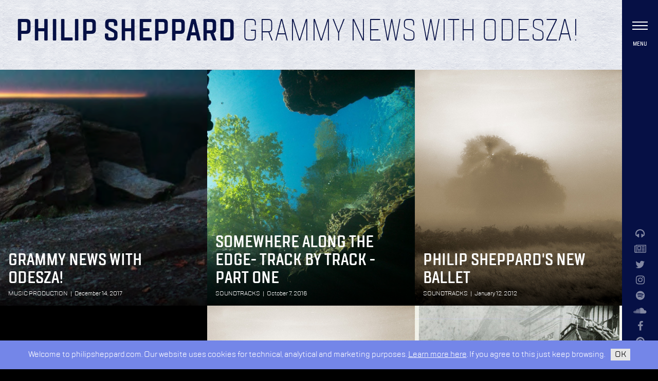

--- FILE ---
content_type: text/html; charset=UTF-8
request_url: https://philipsheppard.com/tag/strings/
body_size: 5215
content:

<!doctype html>
  <html class="no-js"  lang="en-US">
	<head>
		<meta charset="utf-8">
		<meta http-equiv="X-UA-Compatible" content="IE=edge">
		<meta name="viewport" content="width=device-width, initial-scale=1.0">
		<meta class="foundation-mq">
		<link rel="pingback" href="https://philipsheppard.com/xmlrpc.php">
		<link rel="apple-touch-icon-precomposed" sizes="57x57" href="/wp-content/themes/philipsheppard/assets/images/apple-touch-icon-57x57.png" />
		<link rel="apple-touch-icon-precomposed" sizes="114x114" href="/wp-content/themes/philipsheppard/assets/images/apple-touch-icon-114x114.png" />
		<link rel="apple-touch-icon-precomposed" sizes="72x72" href="/wp-content/themes/philipsheppard/assets/images/apple-touch-icon-72x72.png" />
		<link rel="apple-touch-icon-precomposed" sizes="144x144" href="/wp-content/themes/philipsheppard/assets/images/apple-touch-icon-144x144.png" />
		<link rel="apple-touch-icon-precomposed" sizes="60x60" href="/wp-content/themes/philipsheppard/assets/images/apple-touch-icon-60x60.png" />
		<link rel="apple-touch-icon-precomposed" sizes="120x120" href="/wp-content/themes/philipsheppard/assets/images/apple-touch-icon-120x120.png" />
		<link rel="apple-touch-icon-precomposed" sizes="76x76" href="/wp-content/themes/philipsheppard/assets/images/apple-touch-icon-76x76.png" />
		<link rel="apple-touch-icon-precomposed" sizes="152x152" href="/wp-content/themes/philipsheppard/assets/images/apple-touch-icon-152x152.png" />
		<link rel="icon" type="image/png" href="/wp-content/themes/philipsheppard/assets/images/favicon-196x196.png" sizes="196x196" />
		<link rel="icon" type="image/png" href="/wp-content/themes/philipsheppard/assets/images/favicon-96x96.png" sizes="96x96" />
		<link rel="icon" type="image/png" href="/wp-content/themes/philipsheppard/assets/images/favicon-32x32.png" sizes="32x32" />
		<link rel="icon" type="image/png" href="/wp-content/themes/philipsheppard/assets/images/favicon-16x16.png" sizes="16x16" />
		<link rel="icon" type="image/png" href="/wp-content/themes/philipsheppard/assets/images/favicon-128.png" sizes="128x128" />
		<meta name="msapplication-TileColor" content="/wp-content/themes/philipsheppard/assets/images/#FFFFFF" />
		<meta name="msapplication-TileImage" content="/wp-content/themes/philipsheppard/assets/images/mstile-144x144.png" />
		<meta name="msapplication-square70x70logo" content="/wp-content/themes/philipsheppard/assets/images/mstile-70x70.png" />
		<meta name="msapplication-square150x150logo" content="/wp-content/themes/philipsheppard/assets/images/mstile-150x150.png" />
		<meta name="msapplication-wide310x150logo" content="/wp-content/themes/philipsheppard/assets/images/mstile-310x150.png" />
		<meta name="msapplication-square310x310logo" content="/wp-content/themes/philipsheppard/assets/images/mstile-310x310.png" />
		<meta name='robots' content='index, follow, max-image-preview:large, max-snippet:-1, max-video-preview:-1' />

	<!-- This site is optimized with the Yoast SEO plugin v21.5 - https://yoast.com/wordpress/plugins/seo/ -->
	<title>strings Archives | Philip Sheppard</title>
	<link rel="canonical" href="https://philipsheppard.com/tag/strings/" />
	<meta property="og:locale" content="en_US" />
	<meta property="og:type" content="article" />
	<meta property="og:title" content="strings Archives | Philip Sheppard" />
	<meta property="og:url" content="https://philipsheppard.com/tag/strings/" />
	<meta property="og:site_name" content="Philip Sheppard" />
	<meta name="twitter:card" content="summary_large_image" />
	<meta name="twitter:site" content="@PhilipSheppard" />
	<script type="application/ld+json" class="yoast-schema-graph">{"@context":"https://schema.org","@graph":[{"@type":"CollectionPage","@id":"https://philipsheppard.com/tag/strings/","url":"https://philipsheppard.com/tag/strings/","name":"strings Archives | Philip Sheppard","isPartOf":{"@id":"https://philipsheppard.com/#website"},"primaryImageOfPage":{"@id":"https://philipsheppard.com/tag/strings/#primaryimage"},"image":{"@id":"https://philipsheppard.com/tag/strings/#primaryimage"},"thumbnailUrl":"https://i0.wp.com/philipsheppard.com/wp-content/uploads/2017/12/odesza-1-e1513279265981.png?fit=799%2C269&ssl=1","breadcrumb":{"@id":"https://philipsheppard.com/tag/strings/#breadcrumb"},"inLanguage":"en-US"},{"@type":"ImageObject","inLanguage":"en-US","@id":"https://philipsheppard.com/tag/strings/#primaryimage","url":"https://i0.wp.com/philipsheppard.com/wp-content/uploads/2017/12/odesza-1-e1513279265981.png?fit=799%2C269&ssl=1","contentUrl":"https://i0.wp.com/philipsheppard.com/wp-content/uploads/2017/12/odesza-1-e1513279265981.png?fit=799%2C269&ssl=1","width":799,"height":269},{"@type":"BreadcrumbList","@id":"https://philipsheppard.com/tag/strings/#breadcrumb","itemListElement":[{"@type":"ListItem","position":1,"name":"Home","item":"https://philipsheppard.com/"},{"@type":"ListItem","position":2,"name":"strings"}]},{"@type":"WebSite","@id":"https://philipsheppard.com/#website","url":"https://philipsheppard.com/","name":"Philip Sheppard","description":"Composer","potentialAction":[{"@type":"SearchAction","target":{"@type":"EntryPoint","urlTemplate":"https://philipsheppard.com/?s={search_term_string}"},"query-input":"required name=search_term_string"}],"inLanguage":"en-US"}]}</script>
	<!-- / Yoast SEO plugin. -->


<link rel='dns-prefetch' href='//stats.wp.com' />
<link rel='dns-prefetch' href='//cdnjs.cloudflare.com' />
<link rel='dns-prefetch' href='//maxcdn.bootstrapcdn.com' />
<link rel='dns-prefetch' href='//v0.wordpress.com' />
<link rel='dns-prefetch' href='//i0.wp.com' />
<link rel="alternate" type="application/rss+xml" title="Philip Sheppard &raquo; Feed" href="https://philipsheppard.com/feed/" />
<link rel="alternate" type="application/rss+xml" title="Philip Sheppard &raquo; Comments Feed" href="https://philipsheppard.com/comments/feed/" />
<link rel="alternate" type="application/rss+xml" title="Philip Sheppard &raquo; strings Tag Feed" href="https://philipsheppard.com/tag/strings/feed/" />
		<!-- This site uses the Google Analytics by ExactMetrics plugin v7.21.0 - Using Analytics tracking - https://www.exactmetrics.com/ -->
		<!-- Note: ExactMetrics is not currently configured on this site. The site owner needs to authenticate with Google Analytics in the ExactMetrics settings panel. -->
					<!-- No tracking code set -->
				<!-- / Google Analytics by ExactMetrics -->
		<link rel='stylesheet' id='sbi_styles-css' href='https://philipsheppard.com/wp-content/plugins/instagram-feed/css/sbi-styles.min.css?ver=6.2.6' type='text/css' media='all' />
<link rel='stylesheet' id='wp-block-library-css' href='https://philipsheppard.com/wp-includes/css/dist/block-library/style.min.css?ver=6.4.1' type='text/css' media='all' />
<style id='wp-block-library-inline-css' type='text/css'>
.has-text-align-justify{text-align:justify;}
</style>
<link rel='stylesheet' id='mediaelement-css' href='https://philipsheppard.com/wp-includes/js/mediaelement/mediaelementplayer-legacy.min.css?ver=4.2.17' type='text/css' media='all' />
<link rel='stylesheet' id='wp-mediaelement-css' href='https://philipsheppard.com/wp-includes/js/mediaelement/wp-mediaelement.min.css?ver=6.4.1' type='text/css' media='all' />
<style id='classic-theme-styles-inline-css' type='text/css'>
/*! This file is auto-generated */
.wp-block-button__link{color:#fff;background-color:#32373c;border-radius:9999px;box-shadow:none;text-decoration:none;padding:calc(.667em + 2px) calc(1.333em + 2px);font-size:1.125em}.wp-block-file__button{background:#32373c;color:#fff;text-decoration:none}
</style>
<style id='global-styles-inline-css' type='text/css'>
body{--wp--preset--color--black: #000000;--wp--preset--color--cyan-bluish-gray: #abb8c3;--wp--preset--color--white: #ffffff;--wp--preset--color--pale-pink: #f78da7;--wp--preset--color--vivid-red: #cf2e2e;--wp--preset--color--luminous-vivid-orange: #ff6900;--wp--preset--color--luminous-vivid-amber: #fcb900;--wp--preset--color--light-green-cyan: #7bdcb5;--wp--preset--color--vivid-green-cyan: #00d084;--wp--preset--color--pale-cyan-blue: #8ed1fc;--wp--preset--color--vivid-cyan-blue: #0693e3;--wp--preset--color--vivid-purple: #9b51e0;--wp--preset--gradient--vivid-cyan-blue-to-vivid-purple: linear-gradient(135deg,rgba(6,147,227,1) 0%,rgb(155,81,224) 100%);--wp--preset--gradient--light-green-cyan-to-vivid-green-cyan: linear-gradient(135deg,rgb(122,220,180) 0%,rgb(0,208,130) 100%);--wp--preset--gradient--luminous-vivid-amber-to-luminous-vivid-orange: linear-gradient(135deg,rgba(252,185,0,1) 0%,rgba(255,105,0,1) 100%);--wp--preset--gradient--luminous-vivid-orange-to-vivid-red: linear-gradient(135deg,rgba(255,105,0,1) 0%,rgb(207,46,46) 100%);--wp--preset--gradient--very-light-gray-to-cyan-bluish-gray: linear-gradient(135deg,rgb(238,238,238) 0%,rgb(169,184,195) 100%);--wp--preset--gradient--cool-to-warm-spectrum: linear-gradient(135deg,rgb(74,234,220) 0%,rgb(151,120,209) 20%,rgb(207,42,186) 40%,rgb(238,44,130) 60%,rgb(251,105,98) 80%,rgb(254,248,76) 100%);--wp--preset--gradient--blush-light-purple: linear-gradient(135deg,rgb(255,206,236) 0%,rgb(152,150,240) 100%);--wp--preset--gradient--blush-bordeaux: linear-gradient(135deg,rgb(254,205,165) 0%,rgb(254,45,45) 50%,rgb(107,0,62) 100%);--wp--preset--gradient--luminous-dusk: linear-gradient(135deg,rgb(255,203,112) 0%,rgb(199,81,192) 50%,rgb(65,88,208) 100%);--wp--preset--gradient--pale-ocean: linear-gradient(135deg,rgb(255,245,203) 0%,rgb(182,227,212) 50%,rgb(51,167,181) 100%);--wp--preset--gradient--electric-grass: linear-gradient(135deg,rgb(202,248,128) 0%,rgb(113,206,126) 100%);--wp--preset--gradient--midnight: linear-gradient(135deg,rgb(2,3,129) 0%,rgb(40,116,252) 100%);--wp--preset--font-size--small: 13px;--wp--preset--font-size--medium: 20px;--wp--preset--font-size--large: 36px;--wp--preset--font-size--x-large: 42px;--wp--preset--spacing--20: 0.44rem;--wp--preset--spacing--30: 0.67rem;--wp--preset--spacing--40: 1rem;--wp--preset--spacing--50: 1.5rem;--wp--preset--spacing--60: 2.25rem;--wp--preset--spacing--70: 3.38rem;--wp--preset--spacing--80: 5.06rem;--wp--preset--shadow--natural: 6px 6px 9px rgba(0, 0, 0, 0.2);--wp--preset--shadow--deep: 12px 12px 50px rgba(0, 0, 0, 0.4);--wp--preset--shadow--sharp: 6px 6px 0px rgba(0, 0, 0, 0.2);--wp--preset--shadow--outlined: 6px 6px 0px -3px rgba(255, 255, 255, 1), 6px 6px rgba(0, 0, 0, 1);--wp--preset--shadow--crisp: 6px 6px 0px rgba(0, 0, 0, 1);}:where(.is-layout-flex){gap: 0.5em;}:where(.is-layout-grid){gap: 0.5em;}body .is-layout-flow > .alignleft{float: left;margin-inline-start: 0;margin-inline-end: 2em;}body .is-layout-flow > .alignright{float: right;margin-inline-start: 2em;margin-inline-end: 0;}body .is-layout-flow > .aligncenter{margin-left: auto !important;margin-right: auto !important;}body .is-layout-constrained > .alignleft{float: left;margin-inline-start: 0;margin-inline-end: 2em;}body .is-layout-constrained > .alignright{float: right;margin-inline-start: 2em;margin-inline-end: 0;}body .is-layout-constrained > .aligncenter{margin-left: auto !important;margin-right: auto !important;}body .is-layout-constrained > :where(:not(.alignleft):not(.alignright):not(.alignfull)){max-width: var(--wp--style--global--content-size);margin-left: auto !important;margin-right: auto !important;}body .is-layout-constrained > .alignwide{max-width: var(--wp--style--global--wide-size);}body .is-layout-flex{display: flex;}body .is-layout-flex{flex-wrap: wrap;align-items: center;}body .is-layout-flex > *{margin: 0;}body .is-layout-grid{display: grid;}body .is-layout-grid > *{margin: 0;}:where(.wp-block-columns.is-layout-flex){gap: 2em;}:where(.wp-block-columns.is-layout-grid){gap: 2em;}:where(.wp-block-post-template.is-layout-flex){gap: 1.25em;}:where(.wp-block-post-template.is-layout-grid){gap: 1.25em;}.has-black-color{color: var(--wp--preset--color--black) !important;}.has-cyan-bluish-gray-color{color: var(--wp--preset--color--cyan-bluish-gray) !important;}.has-white-color{color: var(--wp--preset--color--white) !important;}.has-pale-pink-color{color: var(--wp--preset--color--pale-pink) !important;}.has-vivid-red-color{color: var(--wp--preset--color--vivid-red) !important;}.has-luminous-vivid-orange-color{color: var(--wp--preset--color--luminous-vivid-orange) !important;}.has-luminous-vivid-amber-color{color: var(--wp--preset--color--luminous-vivid-amber) !important;}.has-light-green-cyan-color{color: var(--wp--preset--color--light-green-cyan) !important;}.has-vivid-green-cyan-color{color: var(--wp--preset--color--vivid-green-cyan) !important;}.has-pale-cyan-blue-color{color: var(--wp--preset--color--pale-cyan-blue) !important;}.has-vivid-cyan-blue-color{color: var(--wp--preset--color--vivid-cyan-blue) !important;}.has-vivid-purple-color{color: var(--wp--preset--color--vivid-purple) !important;}.has-black-background-color{background-color: var(--wp--preset--color--black) !important;}.has-cyan-bluish-gray-background-color{background-color: var(--wp--preset--color--cyan-bluish-gray) !important;}.has-white-background-color{background-color: var(--wp--preset--color--white) !important;}.has-pale-pink-background-color{background-color: var(--wp--preset--color--pale-pink) !important;}.has-vivid-red-background-color{background-color: var(--wp--preset--color--vivid-red) !important;}.has-luminous-vivid-orange-background-color{background-color: var(--wp--preset--color--luminous-vivid-orange) !important;}.has-luminous-vivid-amber-background-color{background-color: var(--wp--preset--color--luminous-vivid-amber) !important;}.has-light-green-cyan-background-color{background-color: var(--wp--preset--color--light-green-cyan) !important;}.has-vivid-green-cyan-background-color{background-color: var(--wp--preset--color--vivid-green-cyan) !important;}.has-pale-cyan-blue-background-color{background-color: var(--wp--preset--color--pale-cyan-blue) !important;}.has-vivid-cyan-blue-background-color{background-color: var(--wp--preset--color--vivid-cyan-blue) !important;}.has-vivid-purple-background-color{background-color: var(--wp--preset--color--vivid-purple) !important;}.has-black-border-color{border-color: var(--wp--preset--color--black) !important;}.has-cyan-bluish-gray-border-color{border-color: var(--wp--preset--color--cyan-bluish-gray) !important;}.has-white-border-color{border-color: var(--wp--preset--color--white) !important;}.has-pale-pink-border-color{border-color: var(--wp--preset--color--pale-pink) !important;}.has-vivid-red-border-color{border-color: var(--wp--preset--color--vivid-red) !important;}.has-luminous-vivid-orange-border-color{border-color: var(--wp--preset--color--luminous-vivid-orange) !important;}.has-luminous-vivid-amber-border-color{border-color: var(--wp--preset--color--luminous-vivid-amber) !important;}.has-light-green-cyan-border-color{border-color: var(--wp--preset--color--light-green-cyan) !important;}.has-vivid-green-cyan-border-color{border-color: var(--wp--preset--color--vivid-green-cyan) !important;}.has-pale-cyan-blue-border-color{border-color: var(--wp--preset--color--pale-cyan-blue) !important;}.has-vivid-cyan-blue-border-color{border-color: var(--wp--preset--color--vivid-cyan-blue) !important;}.has-vivid-purple-border-color{border-color: var(--wp--preset--color--vivid-purple) !important;}.has-vivid-cyan-blue-to-vivid-purple-gradient-background{background: var(--wp--preset--gradient--vivid-cyan-blue-to-vivid-purple) !important;}.has-light-green-cyan-to-vivid-green-cyan-gradient-background{background: var(--wp--preset--gradient--light-green-cyan-to-vivid-green-cyan) !important;}.has-luminous-vivid-amber-to-luminous-vivid-orange-gradient-background{background: var(--wp--preset--gradient--luminous-vivid-amber-to-luminous-vivid-orange) !important;}.has-luminous-vivid-orange-to-vivid-red-gradient-background{background: var(--wp--preset--gradient--luminous-vivid-orange-to-vivid-red) !important;}.has-very-light-gray-to-cyan-bluish-gray-gradient-background{background: var(--wp--preset--gradient--very-light-gray-to-cyan-bluish-gray) !important;}.has-cool-to-warm-spectrum-gradient-background{background: var(--wp--preset--gradient--cool-to-warm-spectrum) !important;}.has-blush-light-purple-gradient-background{background: var(--wp--preset--gradient--blush-light-purple) !important;}.has-blush-bordeaux-gradient-background{background: var(--wp--preset--gradient--blush-bordeaux) !important;}.has-luminous-dusk-gradient-background{background: var(--wp--preset--gradient--luminous-dusk) !important;}.has-pale-ocean-gradient-background{background: var(--wp--preset--gradient--pale-ocean) !important;}.has-electric-grass-gradient-background{background: var(--wp--preset--gradient--electric-grass) !important;}.has-midnight-gradient-background{background: var(--wp--preset--gradient--midnight) !important;}.has-small-font-size{font-size: var(--wp--preset--font-size--small) !important;}.has-medium-font-size{font-size: var(--wp--preset--font-size--medium) !important;}.has-large-font-size{font-size: var(--wp--preset--font-size--large) !important;}.has-x-large-font-size{font-size: var(--wp--preset--font-size--x-large) !important;}
.wp-block-navigation a:where(:not(.wp-element-button)){color: inherit;}
:where(.wp-block-post-template.is-layout-flex){gap: 1.25em;}:where(.wp-block-post-template.is-layout-grid){gap: 1.25em;}
:where(.wp-block-columns.is-layout-flex){gap: 2em;}:where(.wp-block-columns.is-layout-grid){gap: 2em;}
.wp-block-pullquote{font-size: 1.5em;line-height: 1.6;}
</style>
<link rel='stylesheet' id='flickity-css-css' href='https://philipsheppard.com/wp-content/themes/philipsheppard/assets/css/flickity.min.css?ver=2.0' type='text/css' media='all' />
<link rel='stylesheet' id='font-awesome-css-css' href='//maxcdn.bootstrapcdn.com/font-awesome/4.7.0/css/font-awesome.min.css?ver=2.0' type='text/css' media='all' />
<link rel='stylesheet' id='site-css-css' href='https://philipsheppard.com/wp-content/themes/philipsheppard/assets/css/style.css?ver=2.0' type='text/css' media='all' />
<link rel='stylesheet' id='jetpack_css-css' href='https://philipsheppard.com/wp-content/plugins/jetpack/css/jetpack.css?ver=12.8.1' type='text/css' media='all' />
<script type="text/javascript" src="https://philipsheppard.com/wp-includes/js/jquery/jquery.min.js?ver=3.7.1" id="jquery-core-js"></script>
<script type="text/javascript" src="https://philipsheppard.com/wp-includes/js/jquery/jquery-migrate.min.js?ver=3.4.1" id="jquery-migrate-js"></script>
<link rel="https://api.w.org/" href="https://philipsheppard.com/wp-json/" /><link rel="alternate" type="application/json" href="https://philipsheppard.com/wp-json/wp/v2/tags/234" />	<style>img#wpstats{display:none}</style>
			</head>
		
	<body class="archive tag tag-strings tag-234 not-home post-type-post page-grammy-news-with-odesza">
<div id="content">

	
	<main>

		<div class="main-content">

			<div class="title-bar">
	<div class="row expanded">
		<div class="column">
			<h1><a href="/" class="no-smoothstate">Philip Sheppard</a> <em>Grammy News with Odesza!</em></h1>
		</div>
		
		
		
		
	</div>
</div>		
				
			<div class="content-area">

			  
			  	<div class="post-thumbnails">
				  													    <a class="post-thumbnail" href="https://philipsheppard.com/2017/12/14/grammy-news-with-odesza/">
					    	<div class="info">
					    		<h2>Grammy News with Odesza!</h2>
					    		<h3>MUSIC PRODUCTION<span>|</span>December 14, 2017</h3>
					    	</div>
					    	<div class="background" style="background-image: url(https://philipsheppard.com/wp-content/uploads/2017/12/odesza-1-e1513279265981.png);"></div>
					    </a>
																		    <a class="post-thumbnail" href="https://philipsheppard.com/2016/10/07/somewhere-along-the-edge-track-by-track-part-one/">
					    	<div class="info">
					    		<h2>Somewhere Along The Edge- track by track - part one</h2>
					    		<h3>SOUNDTRACKS<span>|</span>October 7, 2016</h3>
					    	</div>
					    	<div class="background" style="background-image: url(https://philipsheppard.com/wp-content/uploads/2016/10/img_0031.jpg);"></div>
					    </a>
																		    <a class="post-thumbnail" href="https://philipsheppard.com/2012/01/12/philip-sheppards-new-ballet/">
					    	<div class="info">
					    		<h2>Philip Sheppard's new ballet</h2>
					    		<h3>SOUNDTRACKS<span>|</span>January 12, 2012</h3>
					    	</div>
					    	<div class="background" style="background-image: url(https://philipsheppard.com/wp-content/uploads/2012/01/tree1.jpg);"></div>
					    </a>
																		    <a class="post-thumbnail" href="https://philipsheppard.com/2011/08/21/simply-strings-new-album/">
					    	<div class="info">
					    		<h2>Simply Strings - new album</h2>
					    		<h3>SOUNDTRACKS<span>|</span>August 21, 2011</h3>
					    	</div>
					    	<div class="background" style="background-image: url();"></div>
					    </a>
																		    <a class="post-thumbnail" href="https://philipsheppard.com/2010/07/20/new-track-take-my-hand/">
					    	<div class="info">
					    		<h2>New track - Take my Hand</h2>
					    		<h3>SOUNDTRACKS<span>|</span>July 20, 2010</h3>
					    	</div>
					    	<div class="background" style="background-image: url(https://philipsheppard.com/wp-content/uploads/2010/07/tree.jpg);"></div>
					    </a>
																		    <a class="post-thumbnail" href="https://philipsheppard.com/2010/07/09/steampunk-strings/">
					    	<div class="info">
					    		<h2>Steampunk strings</h2>
					    		<h3>SOUNDTRACKS<span>|</span>July 9, 2010</h3>
					    	</div>
					    	<div class="background" style="background-image: url(https://philipsheppard.com/wp-content/uploads/2010/07/gare-de-lest.jpg);"></div>
					    </a>
																		    <a class="post-thumbnail" href="https://philipsheppard.com/2009/08/09/piano-and-string-orchestra/">
					    	<div class="info">
					    		<h2>Piano and string orchestra</h2>
					    		<h3>SOUNDTRACKS<span>|</span>August 9, 2009</h3>
					    	</div>
					    	<div class="background" style="background-image: url();"></div>
					    </a>
							
					</div>

																									
			</div>
		</div>

		
		
	</main>

	
<nav>
	<div class="toggler">
		<div class="hamburger">
			<span></span>
			<span></span>
			<span></span>
			<span></span>
		</div>
		<h3>Menu</h3>
	</div>
	<div class="icons">
		<a href="/reel">
			<i class="fa fa-headphones" aria-hidden="true"></i>
		</a>
		<a href="/subscribe">
		  <i class="fa fa-newspaper-o"></i>
		</a>				
		<a href="https://twitter.com/philipsheppard" target="_blank">
		  <i class="fa fa-twitter"></i>
		</a>
		<a href="https://www.instagram.com/philipsheppard/" target="_blank">
		  <i class="fa fa-instagram"></i>
		</a>
		<a href="https://open.spotify.com/artist/6qzi6mPoJU4cBlO76U1Il1" target="_blank">
		  <i class="fa fa-spotify"></i>
		</a>
		<a href="http://soundcloud.com/radiomovies/" target="_blank">
		  <i class="fa fa-soundcloud"></i>
		</a>		
		<a href="https://www.facebook.com/Philip-Sheppard-cellist-composer-180851988623132/" target="_blank">
		  <i class="fa fa-facebook"></i>
		</a>
		<a href="https://www.pinterest.com/philipsheppard/" target="_blank">
		  <i class="fa fa-pinterest"></i>
		</a>		
		<a href="https://www.youtube.com/user/radiomovies/" target="_blank">
		  <i class="fa fa-youtube"></i>
		</a>		
	</div>
	<div class="main-menu">
		<div class="wrapper">
			<div class="parallax-container hide-for-small-only">
				<div id="parallax-layer-1" class="parallax-layer layer-1"></div>
				<div id="parallax-layer-2" class="parallax-layer layer-2"></div>
				<div id="parallax-layer-3" class="parallax-layer layer-3"></div>
			</div>
			<div class="links">
								<a class="" href="https://philipsheppard.com/cards/">Projects</a>
								<a class="" href="https://philipsheppard.com/reel/">Listen</a>
								<a class="" href="https://philipsheppard.com/about/">About</a>
								<a class="" href="https://philipsheppard.com/blog/">From the Road</a>
								<a class="" href="https://philipsheppard.com/contact/">Contact</a>
								<a class="" href="https://philipsheppard.com/goods/">Goods</a>
								<a href="/vault" class="goodies no-smoothstate"><i class="fa fa-lock" aria-hidden="true"></i> Client Vault</a>
								<form action="/" method="get">
					<input type="text" name="s" placeholder="Enter Keyword">
					<input type="submit" value="Submit">
					<i class="fa fa-search" aria-hidden="true"></i>					
				</form>
			</div>
		</div>
	</div>	
</nav>	
</div>

				<div class="back-to-top">
		  <img src="https://philipsheppard.com/wp-content/themes/philipsheppard/assets/images/back-to-top.png" alt="">
		</div>
				
    <div class="site-agreement">
	<p>Welcome to philipsheppard.com. Our website uses cookies for technical, analytical and marketing purposes. <a href="/privacy-policy">Learn more here</a>. If you agree to this just keep browsing. <span class="agreed">OK</span></p>
</div>
    
		<!-- Instagram Feed JS -->
<script type="text/javascript">
var sbiajaxurl = "https://philipsheppard.com/wp-admin/admin-ajax.php";
</script>
<script type="text/javascript" src="https://philipsheppard.com/wp-content/plugins/jetpack/jetpack_vendor/automattic/jetpack-image-cdn/dist/image-cdn.js?minify=false&amp;ver=132249e245926ae3e188" id="jetpack-photon-js"></script>
<script defer type="text/javascript" src="https://stats.wp.com/e-202604.js" id="jetpack-stats-js"></script>
<script type="text/javascript" id="jetpack-stats-js-after">
/* <![CDATA[ */
_stq = window._stq || [];
_stq.push([ "view", {v:'ext',blog:'126022665',post:'0',tz:'0',srv:'philipsheppard.com',j:'1:12.8.1'} ]);
_stq.push([ "clickTrackerInit", "126022665", "0" ]);
/* ]]> */
</script>
<script type="text/javascript" src="https://philipsheppard.com/wp-content/themes/philipsheppard/vendor/what-input/dist/what-input.min.js?ver=2.0" id="what-input-js"></script>
<script type="text/javascript" src="https://philipsheppard.com/wp-content/themes/philipsheppard/assets/js/foundation.js?ver=2.0" id="foundation-js-js"></script>
<script type="text/javascript" src="https://philipsheppard.com/wp-content/themes/philipsheppard/assets/js/jquery.smoothState.min.js?ver=2.0" id="smoothstate-js-js"></script>
<script type="text/javascript" src="https://philipsheppard.com/wp-content/themes/philipsheppard/assets/js/imagesloaded.pkgd.min.js?ver=2.0" id="imagesloaded-js-js"></script>
<script type="text/javascript" src="//cdnjs.cloudflare.com/ajax/libs/jquery-easing/1.3/jquery.easing.min.js?ver=2.0" id="jquery-easing-js-js"></script>
<script type="text/javascript" src="https://philipsheppard.com/wp-content/themes/philipsheppard/assets/js/flickity.pkgd.min.js?ver=2.0" id="flickity-js-js"></script>
<script type="text/javascript" src="https://philipsheppard.com/wp-content/themes/philipsheppard/assets/js/flickity-imagesloaded.js?ver=2.0" id="flickity-imagesloaded-js-js"></script>
<script type="text/javascript" src="https://philipsheppard.com/wp-content/themes/philipsheppard/assets/js/js.cookie.js?ver=2.0" id="cookie-js-js"></script>
<script type="text/javascript" src="https://philipsheppard.com/wp-content/themes/philipsheppard/assets/js/jquery.sticky.js?ver=2.0" id="jquery-sticky-js-js"></script>
<script type="text/javascript" src="//cdnjs.cloudflare.com/ajax/libs/gsap/1.11.7/TweenMax.min.js?ver=2.0" id="tweenmax-js-js"></script>
<script type="text/javascript" src="https://philipsheppard.com/wp-content/themes/philipsheppard/assets/js/scripts.js?ver=2.0" id="site-js-js"></script>
<script type="text/javascript" src="https://philipsheppard.com/wp-content/themes/philipsheppard/assets/js/main.js?ver=2.0" id="main-js-js"></script>
	</body>
</html> <!-- end page -->

--- FILE ---
content_type: text/javascript
request_url: https://philipsheppard.com/wp-content/themes/philipsheppard/assets/js/main.js?ver=2.0
body_size: 5549
content:
jQuery(document).ready(function($) {

  // https://stackoverflow.com/questions/31720269/internet-explorer-11-object-doesnt-support-property-or-method-isinteger
  Number.isInteger = Number.isInteger || function(value) {
    return typeof value === "number" && isFinite(value) && Math.floor(value) === value;
  };

  var isTouchDevice = 'ontouchstart' in document.documentElement;

  if (isTouchDevice) {
    $('html').addClass('no-touchevents');
  }

	var handlers = {
		initNav: function() {
			$('nav .toggler').on('click', function() {
				$('body').toggleClass('main-menu-is-open');
			});
		},
    initCards: function() {
      $('.card-video').hover(function() {
        $(this).addClass('state--is-playing');
        $('video', this).get(0).play(); 
      }, function() {
        $(this).removeClass('state--is-playing');
        $('video', this).get(0).pause(); 
      });  
    },
    initCarousel: function() {
      $('.carousel').flickity({
        autoPlay: 2000,
        pageDots: false,
        contain: true,
        imagesLoaded: true,
        wrapAround: true,
        prevNextButtons: false,
        draggable: false
      });
    },
    initBlogLoadMore: function() {
      // window scroll
      var windowScrollTimer;
      $(window).on('scroll', function() {
        clearTimeout(windowScrollTimer);
        windowScrollTimer = setTimeout(function() {
          if ($('.content-blog').length > 0) {
            if($(window).scrollTop() + $(window).height() > $(document).height() - 400) {
              loadBlogPosts();
            }     
          }
        }, 10);
      });
    },
    initBlogThumbnails: function() {
      $('.post-thumbnail .background').imagesLoaded({ background: true })
      .progress(function( instance, image ) {
        if (image.isLoaded) {
          $(image.element).addClass('background--is-loaded');
        }
      });      
    },
    initCardsDropdown: function() {
      $('.categories-dropdown .current-category').on('click', function() {
        $('.categories-dropdown .categories').toggleClass('categories--is-showing');
      });
    },
    initStickies: function() {
      $('.sticky-wrapper').css('height', '');
      $('.sticky-categories').unstick();
      if (Foundation.MediaQuery.atLeast('medium')) {
        $('.sticky-categories').sticky({
          topSpacing: 16,
          responsiveWidth: true
        });
      }
    },
    initAlbums: function() {
      var $albums = $('.albums');
      var $albumLarge = $('.albums .album-large');
      var $soundPlayer = $('.album-large audio');
      $('.albums .album').on('click', function() {
        var $album = $(this);
        $('.albums .album').removeClass('album--is-paused');
        $album.toggleClass('album--is-paused');
        if ($album.hasClass('album--is-paused')) {
          $albums.addClass('albums--large-is-showing');
          $albumLarge.addClass('album-large--is-active');
          $albumLarge.find('img').attr('src', $album.find('img').attr('src'));
          $albumLarge.find('a').attr('href', $album.data('url'));
          playRandomTrack();
        }
        else {
          $albumLarge.removeClass('album-large--is-active');
          $soundPlayer.trigger('stop');
        }
      });

      $albumLarge.find('.fa-close').on('click', function() {
        $albums.removeClass('albums--large-is-showing');
        $albumLarge.removeClass('album-large--is-active');
        $soundPlayer.trigger('pause');
        $('.albums .album').removeClass('album--is-paused');
      });

      $albumLarge.find('.fa-random').on('click', function() {
        playRandomTrack();
      });

      $soundPlayer.on('ended', function() {
        playRandomTrack();
      });
    },
    initAlbumsPositions: function() {
      var windowHeight = $(window).height() - 200;
      var $albums = $('.albums .album');
      var spacing = Math.floor(windowHeight / $albums.length);
      var positions = [];
      for(var i=0;i<$albums.length;i++) {
        var space = spacing * i;
        if (i == 0) {
          space += 24;
        }
        positions.push(space);
      }
      positions = shuffle(positions);
      $albums.each(function(index) {
        $(this).css('top', positions[index]);
      }); 
    },
    initContactForm: function() {
      var license = getParameterByName('license');
      if (license == 'music-to-picture') {
        $('#input_1_3').val('Music to Picture');
      }
      $('#input_1_3').on('change', function() {
        if ($(this).val() == 'Music to Picture') {
          $('#field_1_9').removeClass('field--is-hidden');
        }
        else {
          $('#field_1_9').addClass('field--is-hidden');
        }
      });
      $('#input_1_3').trigger('change');
    },
    initBackToTop: function() {
      $('.back-to-top').on('click', function() {
        $('html, body').stop().animate({scrollTop: 0}, 500);
      });
      // window scroll
      var windowScrollTimer;
      $(window).on('scroll', function() {
        clearTimeout(windowScrollTimer);
        windowScrollTimer = setTimeout(function() {
          if ($(window).scrollTop() > $(window).height()/2) {
            $('.back-to-top').addClass('state--is-showing');
          }     
          else {
            $('.back-to-top').removeClass('state--is-showing');
          } 
        }, 200);
      });      
    },
    initMenuParallax: function() {
      var $layer_1 = $('#parallax-layer-1'),
          $layer_2 = $('#parallax-layer-2'),
          $layer_3 = $('#parallax-layer-3'),
          $container = $('.main-menu'),
          container_w = $container.width(),
          container_h = $container.height();

          $(window).on('mousemove.parallax', function(event) {
            var pos_x = event.pageX,
                pos_y = event.pageY - $(window).scrollTop(),
                left  = 0,
                top   = 0;

            left = container_w / 2 - pos_x;
            top  = container_h / 2 - pos_y;
            
            TweenMax.to($layer_1, 1, 
              { 
                css: { 
                  transform: 'translateX(' + left / 4 + 'px) translateY(' + top / 2 + 'px)' 
                }, 
                ease:Expo.easeOut, 
                overwrite: 'all' 
              }
            );

            TweenMax.to($layer_2, 1, 
              { 
                css: { 
                  transform: 'translateX(' + left / 50 + 'px) translateY(' + top / 50 + 'px)' 
                }, 
                ease:Expo.easeOut, 
                overwrite: 'all' 
              }
            );
            
            TweenMax.to($layer_3, 1, 
              { 
                css: { 
                  transform: 'translateX(' + left / 16 + 'px) translateY(' + top / 10 + 'px)' 
                }, 
                ease:Expo.easeOut, 
                overwrite: 'all' 
              }
            );
            
          }
      );      
    },
    initTimeline: function() {
      initTimeline();
    },
    initSiteAgreement: function() {
      $('.site-agreement span').on('click', function() {
        Cookies.set('philipsheppard_site_agreement_agreed', 1);
        $('.site-agreement').remove();
      });
    },
    initSubscribeForm() {
      var email = getParameterByName('email');
      if (email) {
        $('.page-subscribe .jetpack_subscription_widget input[name="email"]').focus().val(email);
        $('.page-subscribe #input_1_2').val(email);
      }
      $('.page-subscribe #input_1_3').val('I’m looking for…');
      $('.page-subscribe #input_1_5').val('Sent from subscribe page');
      $('.page-subscribe #field_1_10 label.gfield_label').html('Sign up for newsletter?');
      $('.page-subscribe #gform_submit_button_1').attr('value', 'Susbcribe');
      $('.page-subscribe #input_1_2').on('keyup', function() {
        $('.page-subscribe .jetpack_subscription_widget input[name="email"]').val($('.page-subscribe #input_1_2').val());
      });
    },
    initShare() {
      $('.share a').on('click', function(e) {
        var network = $(this).data('network');
        var shareUrl = encodeURI(window.location.href);
        if (network == 'facebook') {
          window.open('https://www.facebook.com/sharer/sharer.php?u=' + shareUrl);
        }
        else if (network == 'twitter') {
          var shareText = $('title').html();
          window.open('https://twitter.com/share?text=' + encodeURIComponent(shareText) + '&url=' + shareUrl);
        }
        else if (network == 'linkedin') {
          window.open('https://www.linkedin.com/shareArticle?title=&summary=&source=&url=' + shareUrl)
        }
        e.preventDefault();
      });
    },
    initCommentForm() {
      $('#commentform label').attr('for', 'subscribe_newsletter0');
      $('#commentform .comment-subscribe_newsletter input[type="checkbox"]').on('change', function() {
        if ($(this).is(':checked')) {
          $('#commentform .comment-country').show();
        } else {
          $('#commentform .comment-country').hide();
        }
      });
    }
	}
  
  handlers.initNav();
  handlers.initCards();
  handlers.initCarousel();
  handlers.initBlogLoadMore();
  handlers.initBlogThumbnails();
  handlers.initCardsDropdown();
  handlers.initStickies();
  handlers.initAlbumsPositions();
  handlers.initAlbums();
  handlers.initContactForm();
  handlers.initBackToTop();
  handlers.initMenuParallax();
  handlers.initTimeline();
  handlers.initSiteAgreement();
  handlers.initSubscribeForm();
  handlers.initShare();
  handlers.initCommentForm();

  $(window).on('resize', function() {
    handlers.initStickies();
    //handlers.initAlbumsPositions();
  });

  function loadBlogPosts() {
    if ($('.content-blog .pagination').data('is-loading') != 1) {
      $('.content-blog .pagination').data('is-loading', 1);
      var nextPage = $('.content-blog .pagination').data('current-page') + 1;
      // load stuff   
      $.ajax({
        method: "GET",
        url: '/blog/page/' + nextPage
      })
      .done(function(html) {
        var newPosts = $(html).find('.post-thumbnails').html();
        $('.content-blog .post-thumbnails').append(newPosts);
        handlers.initBlogThumbnails();
      })
      .always(function() {
        if (nextPage < $('.content-blog .pagination').data('total-pages')) {
          $('.content-blog .pagination').data('current-page', nextPage);
          $('.content-blog .pagination').data('is-loading', 0);
        }
      });
    }
  }

  function playRandomTrack() {
    var $albumLarge = $('.albums .album-large');
    var $soundPlayer = $('.album-large audio');
    var $tracks = $('.album.album--is-paused .tracks .track:not(.track--played)');
    if ($tracks.length == 0) {
      $('.album.album--is-paused .tracks .track').removeClass('track--played');
      $albumLarge.find('.fa-close').trigger('click');
      var random = Math.floor(Math.random()*$('.albums .album:not(.album--is-paused)').length);
      $('.albums .album:not(.album--is-paused)').eq(random).trigger('click');
    }
    else {
      var randomNumber = Math.floor(Math.random() * $tracks.length);
      var $randomTrack = $tracks.eq(randomNumber);
      var mp3File = $randomTrack.data('mp3-file');
      $randomTrack.addClass('track--played');
      $albumLarge.find('h2').html($randomTrack.data('title'));
      $soundPlayer.attr('src', mp3File).trigger('play');    
    }
  }

  // https://stackoverflow.com/questions/901115/how-can-i-get-query-string-values-in-javascript
  function getParameterByName(name, url) {
    if (!url) url = window.location.href;
    name = name.replace(/[\[\]]/g, "\\$&");
    var regex = new RegExp("[?&]" + name + "(=([^&#]*)|&|#|$)"),
        results = regex.exec(url);
    if (!results) return null;
    if (!results[2]) return '';
    return decodeURIComponent(results[2].replace(/\+/g, " "));
  }

  // https://stackoverflow.com/questions/2450954/how-to-randomize-shuffle-a-javascript-array
  function shuffle(array) {
    var currentIndex = array.length, temporaryValue, randomIndex;
  
    // While there remain elements to shuffle...
    while (0 !== currentIndex) {
  
      // Pick a remaining element...
      randomIndex = Math.floor(Math.random() * currentIndex);
      currentIndex -= 1;
  
      // And swap it with the current element.
      temporaryValue = array[currentIndex];
      array[currentIndex] = array[randomIndex];
      array[randomIndex] = temporaryValue;
    }
  
    return array;
  }

  function initTimeline() {
    if ($('.timeline-container').length > 0) {
      var windowWidth = $(window).width();
      var $timeline = $('.timeline');
      var $bigDot = $('.big-dot');
      var $bigDotInfo = $('.dot-info');

      var maxWidth = 0;
      $('.mask img').each(function() {
        if ($(this).width() > maxWidth) {
          maxWidth = $(this).width();
        }
      });

      // dot hover show info
      $('.dot').hover(function() {
        $(this).trigger('click');
      }, function() {});


      // listen for left/right arrow key presses
      $(window).on('keypress', function(e) {
        if (e.keyCode == 37) { // left
          $('.dot-info .previous-dot').trigger('click');
          e.preventDefault();
        }
        if (e.keyCode == 39) { // right
          $('.dot-info .next-dot').trigger('click');
          e.preventDefault();
        }
      });

      // next arrow click
      $('.dot-info .next-dot').on('click', function() {
        var $activeDot = $('.dot.dot-is--active');
        var $dots = $activeDot.hasClass('is-enlarged') ? $('.dots .dot.is-enlarged') : $('.dots .dot');
        var currentIndex = null;
        $dots.each(function(index, dot) {
          var $dot = $(dot);
          if ($dot.data('id') == $activeDot.data('id')) {
            currentIndex = index;
            return false;
          }
        });
        var next = currentIndex + 1;
        var $target = $dots.eq(next);
        if ($target.length == 0) {
          $target = $dots.eq(0);
        }
        $target.trigger('click');
      });

      // previous arrow click
      $('.dot-info .previous-dot').on('click', function() {
        var $activeDot = $('.dot.dot-is--active');
        var $dots = $activeDot.hasClass('is-enlarged') ? $('.dots .dot.is-enlarged') : $('.dots .dot');
        var currentIndex = null;
        $dots.each(function(index, dot) {
          var $dot = $(dot);
          if ($dot.data('id') == $activeDot.data('id')) {
            currentIndex = index;
            return false;
          }
        });
        var next = currentIndex - 1;
        var $target = $dots.eq(next);
        if ($target) {
          $target.trigger('click');
        }
      });

      // dot click - show popup
      $('.dot').on('click', function() {
        $('.dot').removeClass('dot-is--active');
        var $dot = $(this);
        $dot.addClass('dot-is--active');
        var dotLeft = parseInt($dot.css('left')) - windowWidth / 2 + 40;
        Cookies.set('philipsheppard_strands_dot_id', $dot.data('id'));
        $bigDotInfo.removeClass('dot-info--is-showing');
        $timeline.animate({scrollLeft: dotLeft});
        showPopup($dot);
      });

      if (Cookies.get('philipsheppard_strands_dot_id')) {
        //$('.dot[data-id="' + Cookies.get('philipsheppard_strands_dot_id') + '"]').trigger('click');
      }

      // shows the popup, positions it, changes its content and colors
      function showPopup($dot) {
        var delay = 0;
        if ($bigDot.hasClass('big-dot--is-showing')) {
          $bigDot.removeClass('big-dot--is-showing');
          delay = 250;
        }
        setTimeout(function() {
          var classes = $dot.attr('class').split(' ');
          var dotColor = classes[1];

          // show big dot
          $bigDot.css({
            left: parseInt($dot.css('left')) - 53,
            top: parseInt($dot.css('top')) - 44
          }).addClass('big-dot--is-showing');

          // show dot info
          $bigDotInfo.css({
            left: parseInt($dot.css('left')) - 94,
            top: parseInt($dot.css('top')) - 124
          }).addClass('dot-info--is-showing');

          // toggle category names
          var tids = [];
          var dataTids = $dot.data('tids');
          if (Number.isInteger(dataTids)) {
            tids.push(dataTids);
          }
          else {
            tids = dataTids.split(',');
            tids = tids.map(function (x) { 
              return parseInt(x, 10); 
            });      
          }

          // if dot is not enlarged highlight category and strands
          if ($dot.hasClass('is-enlarged') == false) {
            // toggle category
            $('.categories li').addClass('category--is-inactive').each(function() {
              var $li = $(this);
              var tid = parseInt($li.data('tid'));
              if (tids.indexOf(tid) > -1) {
                $li.removeClass('category--is-inactive');
              }
            });

            // toggle strand lines
            $('.strands .strand').removeClass('strand--is-inactive').each(function() {
              var $strand = $(this);
              var tid = parseInt($strand.data('tid'));
              if (tids.indexOf(tid) == -1) {
                $strand.addClass('strand--is-inactive');
              }
            });
          }

          updateBigDotContent($dot);

        }, delay) // settimeout

      } // showPopup

      // close the popup
      function closePopup() {
        $bigDot.removeClass('big-dot--is-showing');
        $bigDotInfo.removeClass('dot-info--is-showing');
        //$('canvas').removeClass('lines--is-inactive');
        $('.categories li').removeClass('category--is-inactive');
        setTimeout(function() {
          $bigDot.empty();
        }, 400);        
      }

      // update the big dot content and classes
      function updateBigDotContent($dot) {
        var dotClass = $dot.data('category');
        if ($dot.data('multiple') == 1) {
          dotClass += ' multiple';
        }
        $bigDot.removeClass('music-to-picture keynote-speaking recordings live-event-production invention philanthrophy multiple').addClass(dotClass);
        $bigDotInfo.removeClass('music-to-picture keynote-speaking recordings live-event-production invention philanthrophy multiple').addClass(dotClass);
        $bigDot.css({
          backgroundImage: 'url(' + $dot.data('medium-image') + ')'
        });
        $bigDot.attr('href', $dot.data('permalink'));
        $bigDotInfo.find('h3 a').attr('href', $dot.data('permalink')).html($dot.data('title'));
        $bigDotInfo.find('h4').html($dot.data('date'));

        //console.log($dot);
        //console.log($dot.data('year'));
      }

      // resizer
      $(window).on('resize', function() {
        windowWidth = $(window).width();
      });

      // category click show strand
      $('.timeline-container .categories li').on('click', function() {
        var $li = $(this);

        // close the big dot
        closePopup();

        // turn on strand and category
        var tid = parseInt($li.data('tid'));
        $('.strands .strand').addClass('strand--is-inactive');
        $('.categories li').addClass('category--is-inactive');

        // toggle larger dots
        $('.timeline-container .categories li').not($li).removeClass('category--is-clicked');
        $li.toggleClass('category--is-clicked');
        $('.dot').removeClass('is-enlarged is-not-active is-music-to-picture is-recordings is-live-event-production is-keynote-speaking is-invention is-philanthrophy').css({
          backgroundImage: 'none'
        });
        $bigDot.removeClass('is-music-to-picture is-recordings is-live-event-production is-keynote-speaking is-invention is-philanthrophy');
        if ($li.hasClass('category--is-clicked')) {
          var categoryName = $li.attr('class').split(' ')[0];
          $bigDot.addClass('is-' + categoryName);
          $('.strands .strand[data-tid="' + tid + '"]').removeClass('strand--is-inactive');
          $('.categories li[data-tid="' + tid + '"]').removeClass('category--is-inactive');
          $('.dot').each(function() {
            var $dot = $(this);
            $dot.addClass('is-' + categoryName);
            var tids = [];
            var dataTids = $dot.data('tids');
            if (Number.isInteger(dataTids)) {
              tids.push(dataTids);
            }
            else {
              tids = dataTids.split(',');
              tids = tids.map(function (x) { 
                return parseInt(x, 10); 
              });      
            }
            if (tids.indexOf(tid) > -1) {
              $dot.addClass('is-enlarged').css({
                backgroundImage: 'url(' + $dot.data('small-image') + ')'
              });
            }
            else {
              $dot.addClass('is-not-active');
            }
          });      

          $('.dot.is-enlarged').first().trigger('click');
        }
        else {
          $('.strands .strand').removeClass('strand--is-inactive');
          $('.categories li').removeClass('category--is-inactive');
        }

      });

      // begin animation stuff
      $appearFirstYears = 12;

      function appearStrandDot() {
          $img = $('img.live-event-production');
          $img.css({ animation: 'fadeInLeft 1s' }).addClass('fadeInLeft');
          $img.one('webkitAnimationEnd mozAnimationEnd MSAnimationEnd oanimationend animationend', function() {
              $('.dot.live-event-production').css({ animation: 'bounceIn 1s' }).addClass('bounceIn');
          });
      }

      function appearFirstYears() {
          $yearsAll = $('.year').length;
          $yearsAllDefault = $yearsAll;
          $i = 1;

          while( $yearsAll > 0 ) {
              if( $yearsAll > ($yearsAllDefault - $appearFirstYears) ) {
                  $year = $('.year:nth-child(' + $yearsAll + ')');

                  if( $year.hasClass('year-start') ) $year.css({ animation: 'bounceInDown 1.5s' }).addClass('bounceInDown');
                  if( !$year.hasClass('year-start') ) $year.css({ animation: 'slideInDown 2s' }).addClass('slideInDown');
              }

              $i++;
              $yearsAll--;
          }
      }

      appearFirstYears();
      appearStrandDot();

      $('.activate').click(function(){
          $timelineScrollTime = 4000;
          $yearsAll = $('.year').length;
          $yearsAllDefault = $yearsAll;
          $timeAppear = $timelineScrollTime / ($yearsAll - $appearFirstYears);
          $left = 420;
          $delay = $timelineScrollTime * 0.775;
          $yearZero = 0;

          $('.timeline-container').css({ transitionDuration: $timelineScrollTime + 'ms' }).addClass('moveBack').addClass('timeline-container--is-moving');
          $('.year:nth-child(' + $yearsAll + ')').css({ animation: 'slideInDown 2s' }).addClass('slideInDown');

          function appearCategories() {
              setTimeout( function() {
                  $('ul.categories').stop().animate({ left: 0 }, 600, 'easeOutCubic');
              }, $timelineScrollTime * 0.9);
          }

          function addYearAnimation() {
              if( $year.hasClass('year-start') ) { $year.css({ animation: 'bounceInDown 1.5s' }).addClass('bounceInDown'); }
              if( !$year.hasClass('year-start') ) { $year.css({ animation: 'slideInDown 2s' }).addClass('slideInDown'); }
          }

          function yearLoad() {
              setTimeout( function() {
                  while( $yearZero < 11 ) {
                      $year = $('.year:nth-child(' + $yearZero + ')');
                      addYearAnimation();
                      $yearZero++;
                  }
              }, $delay);

              while( $yearsAll > 10 ) {
                  $year = $('.year:nth-child(' + $yearsAll + ')');
                  addYearAnimation();
                  $yearsAll--;
              }
          }

          yearLoad();
          $timeline.stop().animate({ scrollLeft: 0 }, $timelineScrollTime, function() {
            $('.timeline-container').removeClass('timeline-container--is-moving');
          });
          appearCategories();
          Cookies.set('philipsheppard_strands_played_once', 1);
      });

      $timeline.imagesLoaded(function() {
        if (Cookies.get('philipsheppard_strands_played_once') == 1) {
          $('.timeline-wrapper').addClass('timeline-wrapper--is-showing');
          $('.timeline-container').addClass('timeline-container--is-moved-back');
          $('.year').each(function() {
            var $currentYear = $(this);
            if( $currentYear.hasClass('year-start') ) { $currentYear.css({ animation: 'bounceInDown 1.5s' }).addClass('bounceInDown'); }
            if( !$currentYear.hasClass('year-start') ) { $currentYear.css({ animation: 'slideInDown 2s' }).addClass('slideInDown'); }
          });
          if (Cookies.get('philipsheppard_strands_dot_id')) {
            $('.dot[data-id="' + Cookies.get('philipsheppard_strands_dot_id') + '"]').trigger('click');
          }
        }
        else {
          var left = 0;
          $('.dot').each(function() {
            var dotLeft = parseInt($(this).css('left'));
            left = dotLeft > left ? dotLeft : left;
          });
          $timeline.scrollLeft(left / 3);
          $('.timeline-wrapper').addClass('timeline-wrapper--is-showing');
          setTimeout(function() {
            $('.activate').trigger('click');
          }, 500);
        }

        // detect timeline scroll 
        $timeline.unbind('scroll').on('scroll', function() {
          if ($timeline.scrollLeft() > 200) {
            $('.categories').addClass('categories--at-bottom');
          }
          else {
            $('.categories').removeClass('categories--at-bottom');
          }
        });

      });

    }  
  }

});